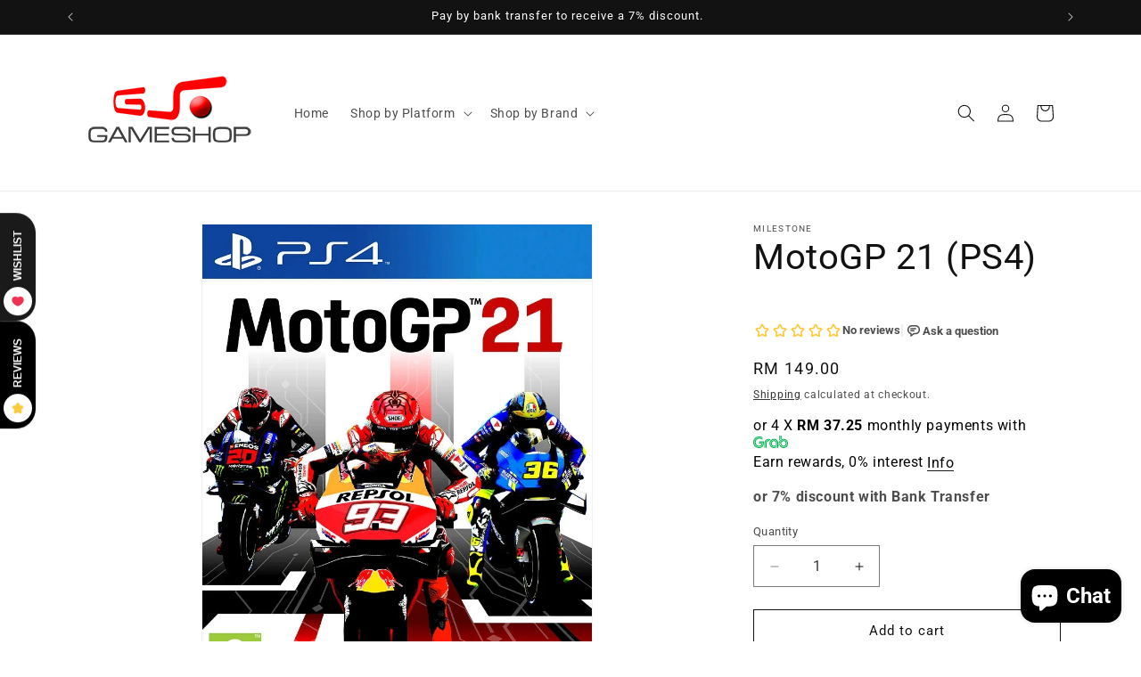

--- FILE ---
content_type: application/javascript; charset=utf-8
request_url: https://searchanise-ef84.kxcdn.com/preload_data.2e0Q8h6D4Q.js
body_size: 9060
content:
window.Searchanise.preloadedSuggestions=['nintendo switch 2','nintendo switch','nintendo switch games','ps5 console','ps5 controller','logitech rs','ps5 games','xbox series x','ps4 games','playstation 5 console','xbox controller','steam deck','thrustmaster racing','sim racing','nintendo switch lite','steering wheel','joy con','xbox game pass','next level racing','switch games','rog ally','ps4 console','ps4 controller','thrustmaster add on','logitech g pro','game pass','rs pedals','call of duty','gaming keyboard','xbox one','pc controller','switch lite','logitech rs50','pokemon cards','nintendo switch 2 games','playstation 5 pro','nintendo switch oled','xbox series s','gift card','next level','rs pedal','one piece','ps5 pro','ps5 disc','switch controller','playstation 5 controller','razer pin','racing wheel','dual sense','final fantasy','play station','ray ban meta wayfarer','thrustmaster wheel','resident evil','moza r3','nintendo switch console','racing sim','logitech g','elden ring','steam deck oled','gaming headset','flight sim','just dance','nintendo games','ray ban meta','switch game','xbox game','pokemon card','it takes two','wireless keyboard','ray ban','xbox console','controller ps4','animal crossing','ps4 pro','turtle beach','ps 5 game disc','nintendo controller','meta quest 3','ghost of yotei','ps vita','mouse pad','playstation controller','mx master 4','moza racing','arcade stick','dualsense edge','legion go','nintendo car','street fighter','rog xbox ally x','logitech pedal','switch 2 console','mario kart','the last of us','gaming handheld','nintendo switch software','fight stick','flight stick','wireless mouse','8bitdo ultimate 2','logitech g astro a50','base wheel','nintendo switch pro controller','controller switch','logitech wheel','story of seasons','god of war ragnarok','xbox series','god of war','nintendo sport','pokemon switch','assassin creed','black myth wukong','xbox game pass ultimate','nintendo switch controller','meta quest','moza r5','gran turismo','switch joy-con','controller switch2','x box','gaming console','game ps5','hogwarts legacy','ps5 slim','xbox games','playstation 5 dualsense','gaming mouse','eshop card','racing games','touch n go','fantasy life','moza r9','logitech g923','meta quest 3s','nintendo switch 1','direct drive','playstation 5 games','rog keyboard','sd card','sim rig','trust master','razer headset','dragon ball','playseat instinct','xbox x console','ea fc','super mario','ps5 set','game ps 4','razer gold','logitech rs pedal','games ps5','ghost of','nintendo switch 2 console','fire emblem','logitech headset','ps portal','harvest moon','hollow knight','razer kraken','astro a50','fanatec wheel','8bitdo ultimate 2c','game controller','rich man','pokemon tcg','monster hunter','nintendo eshop','one piece card','sport games','xbox one x','nintendo switch game','pro logitech','gaming mod','nintendo accessories','wheel add on','xbox series s console','gaming laptop','thrustmaster ferrari f1 wheel','series x','game sony','switch pro controller','nintendo lite','micro sd','switch console','disc drive','wireless controller','xbox controller elite series 2','nintendo switch sports','stream deck','hatsune miku','micro sd express card','xbox one console','wireless gaming headset','moza wheel','super mario party','call of duty modern warfare','blue yeti','razer blackshark','metal gear solid','pin pin','f1 steering wheel','switch pro','xbox gift card','ps 5 slim disc','meta quest 2','rs paddle','switch 2 controller','hyper x','game racing','shin chan','world war z','attack on titan','booster box','nintendo switch joy-con l','arcade controller','red dead redemption 2','capture card','playseat tv stand','flight rudder','ps5 storage','nintendo oled','xbox x','razer kishi','spider man 2','jump force','fighting stick','30th anniversary','nintendo card','rs ped','playstation 5 slim','midnight black','metal slug','hd controller','ps5 game','ps5 dual sense wireless controller','cover playstation','playstation console','logitech pedals','nintendo joy','logitech system','victrix pro','ps5 cover','charging dock','xbox rog','ea sports fc 26','gaming controller','logitech rs50 system','racing rig','logitech keyboard','game nintendo','rune factory','controller ps5','ghost of tsushima','pc adapter','plants vs zombies','aca neo geo selection','elgato stream deck','demon slayer','hori controller','last of 2','game boy advance','spider man','ps5 pro console','ring fit','wireless switch','switch sport','xbox pass','wireless head','gran turismo 7','final fantasy vii','super smash bros ultimate','ps5 super','pokemon trading card','last of us','rog ally xbox x','thrustmaster t300 rs gt','rs pedal logitech','switch 2 games','switch 2 case','king of fighters','donkey kong bananza','moving out','nintendo 3ds','world of warcraft','the witcher','multiplayer ps5','logitech g pro x lightspeed wireless gaming headset','rog delta 2','el gato','star wars','logitech g29','nintendo switch2','steam deck docking station','dualsense wireless controller','moto gp 25','octopath traveler','switch wheels hori','nba 2k26','pokémon legends z-a','pre own nintendo','logitech rs50 pedals','mega dream','logitech key','need for speed','playstation pro','three kingdom','racing seat','nier automata','thrust am','story of season','mario nintendo switch','a way out','gta switch','steam wallet','switch oled','xbox elite','the pokemon','two point','racing chair','hori split','mobile controllers','forza horizon','football manager','switch joycons','pokemon trading','nintendo set','sim racing setup','ps card','playstation 5 disc','story of seasons grand bazaar','logitech g pro wheel','hori taiko no tatsujin rhythm','dragon quest','switch online','ps5 equipment','thrustmaster airbus','family nintendo switch','power bank','mortal kombat','wheel set','how to train','donkey kong','moza r12','meta quest 3 mixed reality','assassin\'s creed','ea sports','super mario odyssey','moza es','mario kart 8','laptop pad','next leve','ray ban meta smart','nintendo eshop card usd10','original nintendo switch','battle partners','ninja gaiden','ori collection','game console','mixer razer','razer deathadder v3 wired','game naruto','ea sports fc','ps5 wheel','ks racing wheel','persona 5 royal','don\'t amp','eevee cottage core series','real vr','mega brave','thrustmaster flight','nintendo switch 2 case','ps5 pro disc edition','mx keys','play station pro','play station console','the legend of zelda','street fighter 6','nintendo ds','hori nolva','playstation 5 cover','dragon ball sparking','ps5 slim disc','wired controller','let\'s go','logitech mx keys','racing rig ps5','kingdom hearts','ps5 item','pico 4 ultra','rog ally xbox','racing simulator','oculus quest 2','memory card switch 2','mx master 4 mac','logitech racing','logitech mx master 4','razer wolverine','razer blackshark v3','asus rog','mario party','nacon revolution 5 pro','meta glasses','paw patrol','moza ab9','thrustmaster t598','razer switch','high on life','legend of heroes','wheel base','quick release','ps5 pro stand','gaming chair','meta ray-ban','thrustmaster pedal','used games','split fiction','battlefield v','battlefield 6 ps5','playstation portal','xbox elite 2','mx master 3s','mx master','ps5 tekken 8','super mario party jamboree','he keyboard','playstation code','black myth','8bitdo keyboard','microsoft flight simulator','8bitdo ultimate','t300 rs','meta quest 3 mixed reality vr headset','death stranding','nintendo switch case','dynasty warriors 9','fanatec dd2','hori mario kart','keychron he','switch 2 dock','xbox accessories','nintendo switch 2 asia','pokemon nintendo switch','xbox headset','a way out ps4','minecraft ps5','playstation network','super robot war','switch joy con charge','sword art','8bitdo ultimate 2.4g','razer controller','ps5 grip','the game of life','tracking technology','vr headset','sea of star','ps remote','sonic racing','ps5 slim console','fan tech','gaming headphone','game wheel','the wine','thermal take','alan wake 2','mario odyssey','moza base','horizon forbidden','pokemon card pack','red bull','switch lite game','f gt','call of duty ps4','simtask farmstick','ps4 dualshock 4 wireless controller','astro bot','metroid prime 4','dual shock','nintendo switch 2 screen protector','rog ally x','pre own','chef life','t818 racing','ps 4 consoles','mega symphonia','keychron m6','playstation 5 accessories','8bitdo wireless bluetooth','tempered glass','sony playstation 4 console','nintendo switch joy-con','headset ps5','pokemon nintendo','playstation vr','pokemon scarlet','razer huntsman','razer blackwidow','nvme m 2','game boy','the legend of zelda echoes of wisdom','little nightmare','lego marvel super heroes','harry potter','trails in the sky 1st chapter','logitech rs 50','rs racing','logitech gaming mouse','wwe 2k25','pokemon za','mx ergo','resident evil 4 remake','pokemon trading card game','xbox pc game pass','dark souls','playseat challenge shifter','ps4 slim','asus rog ally','keychron k4 he','ps5 digital','for mac','nintendo switch wheel','the legend of','star war','nacon controller','moza rs','final fantasy tactics','xbox live','nintendo switch lite console','playseat trophy','playstation 5 dualsense wireless controller white','racing gsv2p','nintendo card shop','smart watch','madden nfl','astro gaming a50 base station for xbox','left 4 dead 2','super mario bros','key light air','nintendo game','thrustmaster simtask','qr adapter','crayon shin chan','razer freyja','death s t','razer deathadder','moza ks','microsd express','nintendo wii','side stick','logitech g915 tkl','tales of','ps 5 console','indiana jones','booster mario','keyboard mouse','steam deck used','genki savepoint','dying light','ally x','deluxe edition','thrustmaster quick release','xbox 360 games','f1 wheel','ray-ban meta','ks wheel','switch 2 pro controller','gta v','honey comb','thrustmaster tca airbus','facecam 4k','flight joystick','resident evil 6','flight instrument','battle for','ps5 way out','play seat','thrustmaster t300','pokemon legend','r12 v2 and','joy on','mineko night market','moza bundle','it takes','battery ps4','cock pit','pokemon plus','fanatec dd pro','the sim','skull & co','just chance','ps4 battery','classic games','nintendo us','five nights at freddy\'s','express card','hori keyboard','hori kart','marvel ultimate alliance','nintendo eshop card usd5','logitech rig','smart glasses','ultra premium','split keyboard','ps5 disc slim','racing sim cockpit','over ooked','play zone','god of war ps5','iine joy con','joy con charge','takes two','clutch pedal','ninja gaiden 2 black','aca neogeo','star wars racer','the things','controller 8bitdo','gundam breaker 4','rog harpe ace gaming mouse','grips controller','meta glass','ps3 game','new gundam breaker','walking dead survival','playstation set steering wheel','ps5 edge','pokemon mega','shadow of','pedal logitech','ps5 nba 2k25','pokémon card box','legends arceus','ps portable','razer gold pin','rs handbrake','fish it','one piece cards','kill la kill if','playstation 4 console','rog xbox','victrix pro ko','nintendo switch oled joy-con','nintendo switch oled case','legion go s','epic games','playstation vr2 headset','tamagotchi uni','meta charger','dark soul','base station','the casting','ps controller','hyrule warriors','trail in sky','nintendo e shop','meta wayfarer','bit do','gearshift holder','big brain aca','nintendo switch sport','it takes 2','head strap','zelda breath of the world','sim flight control','number pad','ps5 bag','xbox ever with xbox series','xbox batter','logitech clutch','moza racing bundle','nintendo eshop prepaid','wd black','dragon ball z','ps4 asia','pokemon brilliant diamond','racing simulator for','xbox s controller','moza gear','game collection','just dance 2026','flight simulator','batman arkham','ps3 controller','rog headset','moza racing r3','ps game','ps5 headphones','dead space','playstation dualshock','quest 3s','game sir','car sim steering','car sim','r12 v2','plant vs','arctis nova','yu gi oh','razer huntsman v3 pro','lethal league','shifter for ps5','drive base','ps5 digital console','fatal frame','steam console','wireless headphone','ark survival','flight simulation','elgato mic','cable lock','rs module','mobile trigger','game box','luigi mansion','taiko drum','razer kiyo','huntsman v3','playstation 5 headphone','playstation spider man','mortal kombat 11 nintendo','bandai namco','8bitdo controller','mortal kombat 11','mario nintendo','xbox game pass android','street of rage','stardew valley','asus rog delta 2','driving seat','it takes two switch','nintendo fishing','minecraft pc','naruto x boruto','mario kart 8 deluxe','virtua fighter','sandisk microsd','life is strange','minecraft for switch','8bitdo ultimate 2 bluetooth controller','ps4 sta','logitech ra','nintendo switch oled games','bluetooth mouse','radio nav','dead rising','game pass ultimate','kirby and the forgotten land','switch 2 joy-con','ps playstation','pokemon full art','hello kitty island adventure','pro evolution soccer','mario 3d world','switch 2 super mario party jamboree tv','mx ergo s','pokemon legends','stream cam','arcade games for nintendo','voucher code','zombie war','headset stand','elite box','vanquish asia ps4','nintendo sports game','racing whe','moza racing esx steering wheel','razer basilisk','fighting controller','ps5 headset','hello kitty','star wars battle fantasies','joy con 2','mario jamboree','formula one','pro con','little nightmares','game plus','grand theft auto v ps5','logitech drive','nintendo switch lite games','nex playground','blackwidow r','red dead','wireless gaming mouse','xbox starfield','digimon survive','fc ps4','story of season grand bazaar','yeti x','moza mtp','dual sensor','persona 3 reload','it takes twi','sony pulse elite wireless headset','red alert','thrustmaster sim','gear no','xbox kinect','oculus vr','logitech g435','key caps','assassins creed','hyperx alloy origins','nintendo switch 2 japan','rog tessen mobile controller','stellar blade','g adapter','kraken v3','hori fighting stick mini','joystick ps4','mario games','pad pro','le tour','moto gp','racing set','storage case','sony playstation 5 pro','slim digital version','xbox one x ga','tomb raider','meta quest games','blackshark v3 pro','sn30 pro','dance dance revolution','ps3 games','sin chan','drive wheel','logitech g x56 hotas rgb','g story','super robot','razer laptop','micro sd express','nba 2k','thrustmaster t248','dynasty warrior','cd ps4','street fighter 6 years 1-2 fighters edition','8bitdo pro','gaming seat','hori mini wired controller','a50 gen 5','super smash bros','collection edition','jedi survivor','headset with mic','razer hyperspeed','quest pro','8bitdo wireless adapter','console cover','xbox ultimate','ps5 racing set','call of duty 6','monitor mount','8bitdo micro','story of','rs v2','xbox elite series 2','8bitdo mouse','formula wheel ps5','razer hyper','nintendo switch moving out 1','corsair keyboard','playseat logitech challenge','final fantasy ix','xbox digital','steelseries arctis nova pro wireless','blackshark v3','nintendo switch v2','keychron q6','logitech wave keys','kamen rider','nintendo f1','rog delta','hori steering','next level f gt','moza performance','disc ps5','gear club','ring fit adventure','game controllers','la noire','gtseat addon','paper mario','cd ps 4','moza shifter','razer wireless','joy controller','nintendo switch bag','switch screen protector','switch v2','moza pedal','shine con','mario kart deluxe 8','virtual reality','crash bandicoot','t-chrono paddles','taiko no tatsujin','pin vou','king of the fighters xiii','pokemon booster box','rog xbox ally','assassin\'s creed unity','8bitdo ultimate wired controller','farming simulator','kick off','ninja turtle','devil may','hori case','sonic frontiers','shin chan shiro and the coal town','princess peach showtime','persona 5 strikers','overcooked all you can eat','ori and the will of the wisps','ori and the blind forest','one piece odyssey deluxe edition','monopoly for nintendo switch','luigi\'s mansion 2 hd','turtle beach stealth pivot wireless','oculus quest vr headset','shoot game','switch 2 sonic shadow','logitech astro','asus keyboard','nintendo switch lite console japan','secret lab','leg strap','pink keyboards','cup head','super mario jamboree','one piece card game','minecraft nintendo','xbox games pass','rock band 3','guitar hero','elgato facecam pro 4k','japanese pokemon','nintendo switch lute','steering wheel raw','pokemon english','grid automated','ace combat','stick module','mate gen 2','resident evil 7','hori nolva mechanical','rs wheel','hori split fit','hori split pad','playstation 5 console slim','switch game tekken','need for speed rivals','football manager nintendo','ring fi','asus rog xbox ally','steering wheel nintendo switch','days gone','astro a20','batman nintendo','playstation 5 slim console','g29 simulator','cooling fan ps 5','gta ps5','desk mat','nintendo switch 2 super mario party jamboree','cd game','mobile legend','sim task','logitech pro flight radio panel flight sim','racer revenge','rocket game card','crymachina ps5','hot wheels unleashed','the callisto protoco','diablo iv','sonic x shadow generation','track wheel','my singing','logitech super light 2','super mario bros wonder','logitech pink mouse','dualshock 4 wireless controller','fatal frame maiden of black water','devil may cry','star rail','rogue city','seagate game drive','game drive','the smurfs','bandai digimon adventure','ps5 keypad','keychron pro','xbox live gift card','digimon 25th','nintendo switch lite grey','the king of fighter xiv','world seeker','biohazard re','super mario bros game watch','birthday present','wario it','load cell','meta gen 2','seiren mini v3','elder scroll','minecraft controllers','ps4 star wars jedi','dragon age','breath of the wild','ps5 sand land','cat an','nintendo switch 2 sports','call of duty ps5','nintendo hardware','ps5 motogp 25','ps5 hunter x hunter','lost origin','mario smash','steam wallet card','kingdom come','ps5 lost soul aside','ps5 empire of the ants','logitech x pro','logi mx keys','thrustmaster hotas','super mario galaxy','corsair k55 pro','ssd external','sword art online','mega m2','eshop nintendo','playstation 5 pro console','hello kitty island adventure switch','logitech handbrake','eshop card nintendo','amiibo super smash','ssd genki save point','flash card','obscur expedition','moto gp 25 nintendo','cult of the lamb','assassin\'s creed iii','arctis nova 5','nova pro','keychron max','nightmares iii','ps5 disk','moza truck wheel','kirby air riders','hyrule warriors age of imprisonment','black ops 7','switch console oled','garden life','mario strikers','captur card','thrustmaster t8','logitech pop','kingdom de','switch wheels','nintendo just dance','mx vertical','logitech steering','ps5 pro controller','tony hawk','asus tuf k','asus tuf k3','corsair core','astro a50 gen 5','another code','turtle beach controller','xbox cd','elgato 4k 60 x','unicorn overlord','horizon zero','horizon zero dawn','planet zoo','logitech rs racing','fc 26 ps5','wwe 2k23','romancing saga','mario kart tour','mario kart deluxe','neogeo collection','dead by','minecraft dungeons','switch pre owned','hotas one','astro a50 x lightspeed','game sony gran turismo','football ps5','oculus quest','tai ko','m.2 8tb','8bitdo exclusive','taiko drum switch','turtle beach stealth','no man sky','thrustmaster adapter','steelseries arctis nova 7p','mega dream ex','logitech mx mechanical mini','nintendo switch mario kart bundle','8bitdo sn30 pro','asus ally','dead redemption','play seat set','one piece odyssey','story of season a wonderful life','farm for your life','a little to the left','cable guys controller holder','split pad','logitech rs5','charging ps4','nintendo switch 1 console','sony ps4 fat','gt elite','mice map','xbox 360 controller','playstation portal remote player','nintend switch oled','corsair sabre','nintendo gift card','razer headphone','logitech rs dual','viper v3 pro','rs50 pedals','nintendo switch oled screen protector','cloud stinger','nintendo switch star wars outlaws','nintendo switch hollow knight','xbox x controller','digimon d-3','pro x lightspeed keyboard gx blue','call of duty black cold war','ps5 ssd','fifa world','razer blackwidow v4','hori wheel','game builder garage','playseat evolution','razer thunderbolt','ps5 rpo','x box s','crucial t500 pcie gen 4 nvme m.2 ssd','hori wireless horipad for steam','nintendo switch neon blue and red','nintendo switch joystick','ace attorney','hay vi','lego adventures','xbox rog ally x','until down','dead island','iphone 17 pro','razer zenless zero','steam deck oled screen','three kingdoms','zenless zone','logitech seat','meta display','detroit become','playstation portable','farm together','logitech rose','ps5 elden ring shadow of the erdtree edition','drive hase','naruto shippuden','rush rall','laptop razer','playstation vita','god eater','ni no kuni','to pup','xbox paddle','dead or alive','resident evil remake','ps5 racing simulator','joystick nintendo','god of war nintendo','world of warriors','game lass','razer raiju','red dead redemption','gaming speakers','gaming monitor','play station vr2','deck lcd','flight simulator lite cockpit','booster pack','desktop switch','aether light bar','trails through','logitech g pro x tkl','flight simulator controls','dream decisions','pokemon sword','ps5 ghost of yotei','thrustmaster f/a-18c','gem pack','game ps5 spider-man','hollow knight nintendo switch 2','logitech throttle','dragon quest xi s echoes of an elusive ag','sony playstation®5 disc console slim','prince of persia','digimon adventure 02','house of','shadow of the erdtree','ps5 keyboard','zed ultimate','horizon of dawn','hori stick','oculus rift','hdmi cable','child of light','razer monitor','moza fsr','xbox live code','thrustmaster tpr','pro evolution','elgato prompter','logitech g astro a50 x','diablo iv cross','host of','mario tennis','lego marvel super hero','lego marvel super heroe','astral chain','zelda amiibo','switch sports','team rocket','tomtoc switch lite','2-round pin','lego harry potter','little nightmares iii','dualsense wireless controller god of war ragnarok limited edition','infamous first','infamous first light','fishing rod','grid legends','8bitdo receiver','asus hatsune miku','rock band','thrustmaster tmx','thrustmaster t150','keyboard retro','pokemon legends arceus','dead cells','hori pokemon','playseat challenge','playstation 5 30th anniversary','switch monster hunter','g shifter','16000m space','xbox gift','pokemon expansion mega','no more heroes','logitech monitor','logitech g2','3ds consoles','tears of the kingdom zelda amiibo','razer huntsman v3','backbone one','bobo vr s3','hori adventure','hori adventure pack gengar','steelseries nova','epic gifting','logitech g431','full-sized keyboards','razer leviathan','xbox wireless controller battery','8bitdo xbox','cyberpunk 2077 switch','belkin nintendo','pokemon single a','metroid prime','final fantasy x','call of duty warfare iii','cable extension','ps5 pro case','wheel mod g29','fishing star','digimon story nintendo','meta quest strap','logitech camera','love and','razer viper','chrono cross','logitech mouse master 4','logitech mouse','pokemon z-a','xbox pc','green screen','monitor stand','legacy deluxe','logitech mousepad','my play watch','nintendo sports','logitec g rs','logitech trophy','loki loki','razer blackshark v3 x ps5','heavy equipment','light bar','razer mice','rs 50 pedal','keychron k8','microsoft flight','playseat evolution alcantara','star war battlefront 2','xbox card','8bitdo retro mechanical keyboard','mecha break','switch joycon','poke ball plus','grand theft auto','razer keyboard','f1 steering','razer dock','switch 2 final fantasy','poke ball','mega evo','a50 wireless','playstation 5 dualsense white','mario galaxy','nintedo switch','pokemon games','sim racing seat','logi g pedals','logo g pedals','ps port','slim cover','ssd playstation','resident evil village','resident evil 7 xbox','xbox 360 game','playstation vr2','laptop cooling pad','astro bot controller','3d headset','asus rog falcata','8bitdo ultimate c wireless controlle','logitech crayon','ps pro','q3 he','rog delta s','rs wheel hub','arctis airweave ear cushions','mario vs donkey kong','pico 4 ultra with motion trackers','pico 4 ultra standalone vr headset','logitech litra','trails in the','nintendo switch 2 genki','rog raikiri pro pc controller wired','rog raikiri pro pc controller','ever night','ps credit','26 ultimate edition','nintendo switch games arcade','console heroes','the hundred line','the hundred','ready or not','play station 5','cartridge storage case','cartridge storage case for nintendo switch','nintendo dsi','capcom fighting','grand bazaar','plane wheel','iine joypad wireless controller one piece luffy','black flag switch','everybody golf','q6 max','q5 max','pokémon scarlet us version','meta quest gameplay','ps3 ninja gaiden','pc games','the last','hinokami chronicles','of war','sleeping dogs','controller stand','8bitdo pro 3','hori taiko no rhythm','hori arcade','monster hunter rise','tuf gaming','hori push card','ps5 controller pink','battlefield v ps4','he qmk','tuf gaming x hatsune miku edition set','minecraft edition','grow a garden','battlefield v ps5','battlefield c','battlefield 5 ps5','gt a','quest 2 controller','metal gear','ps5 slim cooling','30th anniversary ps4','moza handbrake','mafia old country','wild hearts','thanks you','pedals moza','far cry','dio chronicle','wo long','ship simulator','playstation dualsense edge controller','ps5 bundle','season of friends','controller xbox','steelseries alias','demon’s souls','play seat trophy','hori wired horipad turbo for nintendo switch 2 and pc','collectors edition','kishi iphone','kishi v2','playstation 5 pro cover','truck wheel','sense edge','system sound surround','quick release system','upon universe','logitech gt dd pro','sonic mania','tennis ps4','game pod','ultraman game','wd black sn7100 nvme internal gaming solid state drive','elgato stream','zombie army 4 dead','chronicles definitive edition','wu chang','link awakening','wheel stand','moza hgp','moza hbp','moza rs20','moza sr-p','moza racing cs steering wheel','bit and bop','joy-con charging dock','super mario deluxe','arcade machine','nintendo switch charger','nintendo switch charging','thrustmaster t80','thrustmaster t.flight','cloud alpha','call of duty modern','ea f1 25','ps5 can','elden rings','xbox digital usa','kraken v4','m350s pebble mouse 2 graphite','ps5 filter','switch bomberman','walking dead','f1 24 ps4','f1 wr','the witcher 3 p','ps5 gundam','ps5 brothers','ps5 f1','ps5 tmnt','ps5 sonic','nintendo switch lego','razer mouse','smash bros','astro headset','alan wake','pdp switch controller','collector edition','series s console','series s','donkey kong country returns','cs v2p','xuan yuan sword','plants vs','radio panel','hori alpha','steering wheel and shifter','baby shark','propaganda posters','keychron k4','switch donkey kong','games ular','switch farming simulator','into overcooked','logitech a50','steam deck dock','cd ps5','logitech g a50','sport party','just dance 2025','switch transformers','ts-pc racer','driving wheel','nintendo games the sims','gift card nintendo','puma active'];